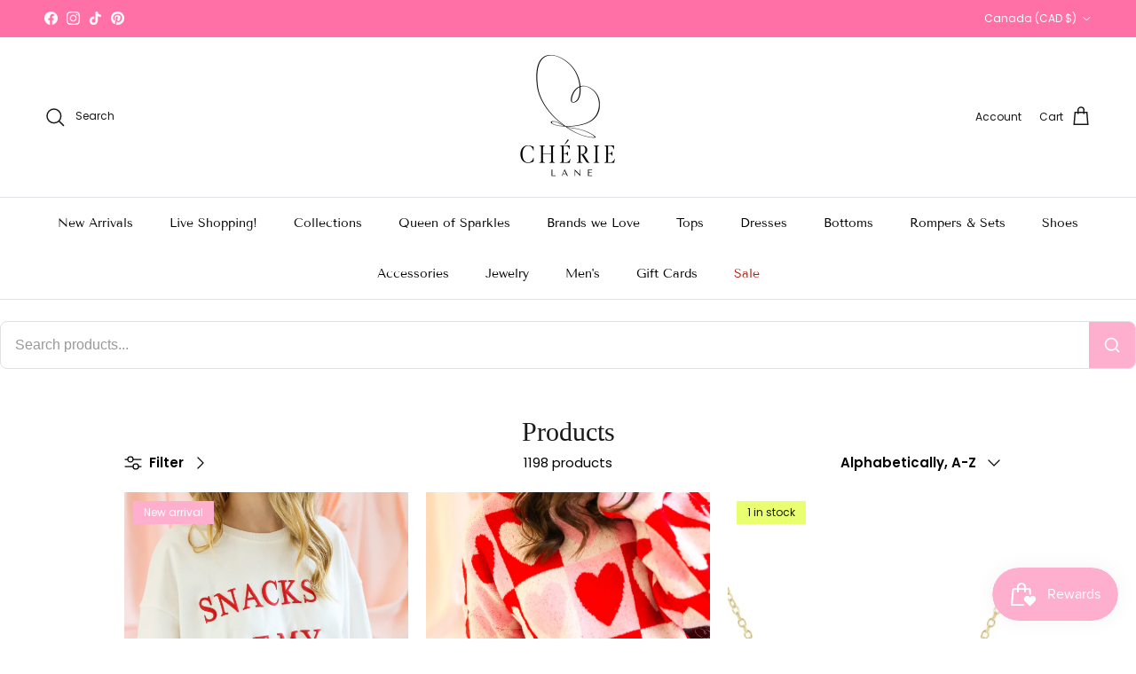

--- FILE ---
content_type: text/html; charset=UTF-8
request_url: https://api.commentsold.com/videeo/v1/sdk/cherie_laneshvideeo?token=eyJjdHkiOiJKV1QiLCJhbGciOiJIUzI1NiIsInR5cCI6IkpXVCJ9.eyJpYXQiOjE3Njk5ODM1NjEsImlkIjoiZDJmYWQyYjUtZmZjYy00ODg3LWEzMjctODU5MjRlMzBmYzM3Iiwic2NwIjoidmlkZWVvIn0.ddG0N08BVi1-ifJL770V4_13MvKzz7qTPoY6AI9_txI&locale=en-CA&currency=CAD
body_size: 2816
content:
<!DOCTYPE html>
<html>
<head lang="en-US">
    <meta charset="utf-8" />
    <meta name="viewport" content="width=device-width, initial-scale=1" />
    <title>Videeo</title>

            <link rel="preload" href="https://sdk.justsell.live/assets/viewer-1750263744498297cfee5.css" as="style" onload="this.onload=null;this.rel='stylesheet'">
    </head>


<body id='videeo-viewer-body' style='overflow: hidden; background-color: transparent'>
    
            <script src="https://sdk.justsell.live/assets/viewer.7dbe39e2.js" id='scriptFile' defer></script>
    
    <div class="container" style="max-width: unset;">
        <div class="col-xs-12">
            <div id="cs-videeo--mount"></div>
        </div>
    </div>

    <!--suppress JSUnresolvedVariable -->
    <script >
                document.getElementById('scriptFile').addEventListener('load', initVideeoViewer);
                function getI18nFromURL() {
            const searchParams = new URLSearchParams(window.location.search);
            const i18n = {
                locale: searchParams.get('locale'),
                currency: searchParams.get('currency'),
            }
            return Object.keys(i18n).length > 0 ? i18n : undefined;
        }
        function initVideeoViewer() {
            VideeoViewer.init({
                baseUrl: "https://api.commentsold.com/videeo/v1/sdk/cherie_laneshvideeo",
                brandColor: "#2C53D3",
                customFont: {"title":"Open Sans","url":"https:\/\/fonts.googleapis.com\/css2?family=Open+Sans:ital,wght@0,400;0,600;1,300\u0026display=swap"},
                soldKeyword: "Sold",
                displaySoldCommentOnProductView: "1",
                customization: {
                    enableReplays: true,
                    hideNowShowing: false,
                    useRoundedCorners: true,
                    theme: "light"
                },
                fontColor: "",
                isLotwStreamingEnabled: "1",
                loginUrl: "https:\/\/api.commentsold.com\/videeo\/v1\/sdk\/cherie_laneshvideeo\/facebook-auth",
                mountPoint: "cs-videeo--mount",
                pusherConfig: {"channels":{"presence":"presence-LiveSale2-cherie_laneshvideeo","private":"private-LiveSale2-cherie_laneshvideeo","public-product-overlay":"new-product-overlay-cherie_laneshvideeo","shopifySync":"private-ShopifyProductSync-cherie_laneshvideeo"},"cluster":"mt1","key":"53a66097dc63e4d9ec44","authUrl":"https:\/\/api.commentsold.com\/videeo\/v1\/sdk\/cherie_laneshvideeo\/pusher\/auth"},
                redirectUrl: "https://cherie-lane.myshopify.com/pages/live-shopping",
                shopId: "cherie_laneshvideeo",
                streamId: "",
                token: "eyJjdHkiOiJKV1QiLCJhbGciOiJIUzI1NiIsInR5cCI6IkpXVCJ9.eyJpYXQiOjE3Njk5ODM1NjEsImlkIjoiZDJmYWQyYjUtZmZjYy00ODg3LWEzMjctODU5MjRlMzBmYzM3Iiwic2NwIjoidmlkZWVvIn0.ddG0N08BVi1-ifJL770V4_13MvKzz7qTPoY6AI9_txI",
                user: null,
                i18n: getI18nFromURL(),
                isMiniplayerDisabled: false            });
        }
    </script>
</body>

</html>
